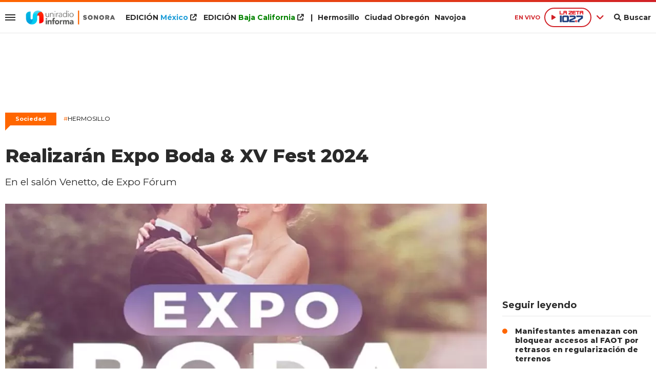

--- FILE ---
content_type: text/html; charset=ISO-8859-1
request_url: https://www.uniradiosonora.com/sociedad/realizaran-expo-boda-xv-fest-2024-n748720
body_size: 9337
content:
<!DOCTYPE html><html lang="es-MX" prefix="og: https://ogp.me/ns#"><head><title>Realizarán Expo Boda & XV Fest 2024 - Uniradio Informa Sonora</title> <meta charset="iso-8859-1" /><meta name="description" content="En el salón Venetto, de Expo Fórum" /><meta name="keywords" content="" /> <link rel="preload" href="https://statics.uniradiosonora.com/2024/05/crop/664fdb631b361__940x492.webp" as="image"> <link rel="canonical" href="https://www.uniradiosonora.com/sociedad/realizaran-expo-boda-xv-fest-2024-n748720" /> <meta name="robots" content="index, follow, max-image-preview:large"/> <link rel="amphtml" href="https://www.uniradiosonora.com/sociedad/realizaran-expo-boda-xv-fest-2024-n748720/amp"/> <meta property="og:url" content="https://www.uniradiosonora.com/sociedad/realizaran-expo-boda-xv-fest-2024-n748720" /> <meta property="og:title" content="Realizarán Expo Boda &amp; XV Fest 2024" /> <meta property="og:description" content="En el salón Venetto, de Expo Fórum" /> <meta property="og:image" content="https://statics.uniradiosonora.com/2024/05/664fdb631b361.jpeg" /> <meta name="og:type" content="article" /> <meta name="og:site_name" content="Uniradio Informa Sonora" /> <meta name="og:region" content="Mexico" /> <meta name="og:country-name" content="Argentina" /> <meta name="twitter:card" content="summary_large_image" /> <meta name="twitter:title" content="Realizarán Expo Boda &amp; XV Fest 2024 - Uniradio Informa Sonora" /> <meta name="twitter:image" content="https://statics.uniradiosonora.com/2024/05/664fdb631b361.jpeg" /> <meta name="twitter:site" content="@UniradioInforma" /> <meta name="twitter:creator" content="@UniradioInforma" /> <meta name="twitter:domain" content="https://www.uniradiosonora.com/" /> <meta name="twitter:description" content="En el salón Venetto, de Expo Fórum" /> <script type="application/ld+json"> { "@context": "http:\/\/schema.org", "@type": "NewsArticle", "headline": "Realizar\u00e1n Expo Boda & XV Fest 2024", "name": "Realizar\u00e1n Expo Boda & XV Fest 2024", "description": "En el sal\u00f3n Venetto, de Expo F\u00f3rum", "url": "https:\/\/www.uniradiosonora.com\/sociedad\/realizaran-expo-boda-xv-fest-2024-n748720", "dateCreated": "2024-05-23T17:11:00-07:00", "dateModified": "2024-05-23T17:12:46-07:00", "articleSection": "Sociedad", "keywords": "", "datePublished": "2024-05-23T17:11:00-07:00", "publisher": { "@type": "Organization", "name": "Uniradio Informa Sonora", "logo": { "@type": "ImageObject", "url": "https:\/\/statics.uniradiosonora.com\/uniradio\/img\/global\/uniradio_rrss.png", "width": "512", "height": "512" } }, "mainEntityOfPage": { "@type": "WebPage", "@id": "https:\/\/www.uniradiosonora.com\/sociedad\/realizaran-expo-boda-xv-fest-2024-n748720" }, "author": { "@type": "Person", "name": "Alan Rubio", "url": "https:\/\/www.uniradiosonora.com\/autor\/alan-rubio-a21" }, "image": "https:\/\/statics.uniradiosonora.com\/2024\/05\/crop\/664fdb631b361__940x492.webp"
}</script> <script type="application/ld+json">{ "@context": "http://schema.org", "@type": "BreadcrumbList", "itemListElement": [{ "@type": "ListItem", "position": 1, "name": "Sociedad", "item": "https://www.uniradiosonora.com/sociedad/" },{ "@type": "ListItem", "position": 2, "name": "Realizarán Expo Boda &amp; XV Fest 2024" }]
} </script> <meta name="theme-color" content="#ff6600"> <meta name="msapplication-navbutton-color" content="#ff6600"> <meta name="apple-mobile-web-app-status-bar-style" content="#ff6600"> <meta name="author" content="Sourtech"> <meta name="generator" content="AmuraCMS powered by Sourtech" /> <meta name="viewport" content="width=device-width, initial-scale=1"> <link rel="dns-prefetch" href="//code.jquery.com" /> <link rel="dns-prefetch" href="//fonts.googleapis.com" /> <link rel="dns-prefetch" href="//cdnjs.cloudflare.com" /> <link rel="dns-prefetch" href="//unpkg.com" /> <link rel="preconnect" href="https://fonts.googleapis.com"> <link rel="preconnect" href="https://fonts.gstatic.com" crossorigin> <link rel="dns-prefetch" href="//statics.uniradiosonora.com/"/><link rel="preconnect" href="https://statics.uniradiosonora.com/"/> <link rel="preload" href="https://fonts.googleapis.com/css2?family=Merriweather:wght@400;700&family=Montserrat:wght@400;500;600;700;800&display=swap" as="style" onload="this.onload=null;this.rel='stylesheet'"><link rel="preload" href="https://cdnjs.cloudflare.com/ajax/libs/font-awesome/6.1.0/css/all.min.css" as="style" onload="this.onload=null;this.rel='stylesheet'"><link rel="preload" href="https://cdnjs.cloudflare.com/ajax/libs/Swiper/7.0.2/swiper-bundle.css" as="style" onload="this.onload=null;this.rel='stylesheet'"><link rel="preload" href="https://cdnjs.cloudflare.com/ajax/libs/weather-icons/2.0.12/css/weather-icons.min.css" as="style" onload="this.onload=null;this.rel='stylesheet'"><link type="text/css" rel="stylesheet" href="https://statics.uniradiosonora.com/uniradio/css/uniradio.sonora.css?v=1690839493" /> <link rel="preload" as="font" href="https://statics.uniradiosonora.com/uniradio/webfonts/fa-solid-900.woff2" type="font/woff2" crossorigin="anonymous"><link rel="preload" as="font" href="https://statics.uniradiosonora.com/uniradio/webfonts/fa-brands-400.woff2" type="font/woff2" crossorigin="anonymous"> <link rel="shortcut icon" href="https://statics.uniradiosonora.com/uniradio/img/global/favicon.son.png"/><link rel="icon" href="https://statics.uniradiosonora.com/uniradio/img/global/favicon.son.png" sizes="32x32" /><link rel="apple-touch-icon" href="https://statics.uniradiosonora.com/uniradio/img/global/favicon.son.png" /><meta name="msapplication-TileImage" content="https://statics.uniradiosonora.com/uniradio/img/global/favicon.son.png" /> <!-- Global site tag (gtag.js) - Google Analytics --><script async src="https://www.googletagmanager.com/gtag/js?id=UA-15309780-1"></script><script>window.dataLayer= window.dataLayer || [];function gtag(){dataLayer.push(arguments);}	gtag('js', new Date());gtag('config', 'UA-15309780-1');</script> <!-- ANALYTICS 4 --><script async src="https://www.googletagmanager.com/gtag/js?id=G-280TDYEPEC"></script><script> window.dataLayer = window.dataLayer || []; function gtag(){dataLayer.push(arguments);} gtag('js', new Date()); gtag('config', 'G-280TDYEPEC');</script> <script type="text/javascript" language="javascript">	var sitioEplanning = '6a628';	var seccionEplanning = 'sociedad';	var subseccionEplanning = '';	var arrayPosiciones = new Array('PHmovil', 'M1', 'M2', 'M2P', 'M3', 'PHdesktop', 'Leaderboard', 'Box1','Box2', 'Leftbox', 'Bigbox', 'Halfpage', 'Flotantefijo');</script> <script type="text/javascript" src="https://statics.uniradiobaja.com/uniradio/js/eplanning.js"></script> </head><body> <main id="front" class="uniradio_sonora" data-root="https://www.uniradiosonora.com/"> <div class="stk-header"><div class="satelite v-light"><div class="wrapper"><div class="left-items"><div class="hamburger"><div class="hamburger-inner"><div class="bar bar1"></div><div class="bar bar2"></div><div class="bar bar3"></div><div class="bar bar4"></div></div></div> <div class="logo-top fijo"><a href="https://www.uniradiosonora.com/" title="Uniradio Informa Sonora"><img src="https://statics.uniradiosonora.com/uniradio/img/global/uniradio-informa-sonora.svg" alt="Uniradio Informa Sonora" width="455" height="72"></a></div><div class="top-nav"><ul><li class="edi mexico"><a target="_blank" href="https://www.uniradioinforma.com/" title="M&eacute;xico">EDICI&Oacute;N <span>M&eacute;xico</span> <i class="fa fa-external-link"></i></a></li> <li class="edi baja"><a target="_blank" href="https://www.uniradiobaja.com/" title="Baja California">EDICI&Oacute;N <span>Baja California</span> <i class="fa fa-external-link"></i></a></li> <li>|</li><li><a href="https://www.uniradiosonora.com/region/hermosillo" title="Hermosillo">Hermosillo</a></li><li><a href="https://www.uniradiosonora.com/region/ciudad-obregon" title="Ciudad Obreg&oacute;n">Ciudad Obreg&oacute;n</a></li><li><a href="https://www.uniradiosonora.com/region/navojoa" title="Navojoa">Navojoa</a></li></ul></div></div><div class="right-items fijo"><span class="fecha">M&eacute;xico 20 Enero de 2026</span> <div class="p-audio-stream p_sticky" id="jp_container_uniradio" role="application" aria-label="media player"> <div class="radio-controls"> <span class="live">EN VIVO</span> <div class="radio-actual"> <div class="radio listening" data-station="https://streamingcwsradio30.com:7027/stream?type=http&nocache=1"> <span class="play"><i class="fa-solid fa-play icon"></i></span><span><img src="https://statics.uniradiosonora.com/uniradio/img/global/1027-la-zeta.svg" width="64" height="34" alt="Zeta"></span> </div> </div> <span class="more"><i class="fa-solid fa-angle-down"></i></span> <div class="radios-list"> <div class="radio not" data-station="https://streamingcwsradio30.com:7026/stream?type=http&nocache=1"> <span class="play"><i class="fa-solid fa-play icon"></i></span> <span><img src="https://statics.uniradiosonora.com/uniradio/img/global/1003-stereo.svg" width="97" height="34" alt="Stereo 100.3 FM en vivo"></span> </div> <div class="radio not" data-station="https://streamingcwsradio30.com:7028/stream?type=http&nocache=1"> <span class="play"><i class="fa-solid fa-play icon"></i></span> <span><img src="https://statics.uniradiosonora.com/uniradio/img/global/1019-invasora.svg" width="150" height="64" alt="Invasora"></span> </div> <div class="radio not" data-station="https://streamingcwsradio30.com:7030/stream?type=http&nocache=1"> <span class="play"><i class="fa-solid fa-play icon"></i></span> <span><img src="https://statics.uniradiosonora.com/uniradio/img/global/985-la-zeta.svg" width="67" height="35" alt="La Zeta 95.5"></span> </div> <div class="radio not" data-station="https://streamingcwsradio30.com:7029/stream?type=http&nocache=1"> <span class="play"><i class="fa-solid fa-play icon"></i></span> <span><img src="https://statics.uniradiosonora.com/uniradio/img/global/905-invasora.svg" width="150" height="61" alt="Ã‘a Invasora 90.5"></span> </div> <div class="radio not" data-station="https://streamingcwsradio30.com:7032/stream?type=http&nocache=1"> <span class="play"><i class="fa-solid fa-play icon"></i></span> <span><img src="https://statics.uniradiosonora.com/uniradio/img/global/889-la-zeta.svg" width="150" height="81" alt="La Zeta 88.9"></span> </div> <div class="radio not" data-station="	https://streamingcwsradio30.com:7031/stream?type=http&nocache=1"> <span class="play"><i class="fa-solid fa-play icon"></i></span> <span><img src="https://statics.uniradiosonora.com/uniradio/img/global/1045_ke.svg" width="150" height="65" alt="Ke 104.5"></span> </div> </div> </div> <div id="radio_uniradio_header" class="jp-jplayer"></div> </div> <div class="bt-search"><div class="bt-search-open"><i class="fas fa-search"></i><span>Buscar</span></div> </div> </div></div><div class="mwrapper"><div class="sub-top"><div class="categorias"><a href="https://www.uniradiosonora.com/sociedad/" class="" title="Sociedad" >Sociedad</a><a href="https://www.uniradiosonora.com/gobierno/" class="" title="Gobierno" >Gobierno</a><a href="https://www.uniradiosonora.com/policiaca/" class="" title="Policiaca" >Policiaca</a><a href="https://www.uniradiosonora.com/salud/" class="" title="Salud" >Salud</a><a href="https://www.uniradiosonora.com/fama/" class="" title="Fama" >Fama</a><a href="https://www.uniradiosonora.com/negocios/" class="" title="Negocios" >Negocios</a><a href="https://www.uniradiosonora.com/mundo/" class="" title="Mundo" >Mundo</a><a href="https://www.uniradiosonora.com/deportes/" class="" title="Deportes" >Deportes</a><a href="https://www.uniradiosonora.com/ciencia-tecnologia/" class="" title="Ciencia y tecnología" >Ciencia y tecnología</a><a href="https://www.uniradiosonora.com/viral/" class="" title="Viral" >Viral</a> <a href="https://www.uniradiosonora.com/especial/naranjeros" title="Naranjeros" class="ahorra-dinero" style="color: #f60;">Naranjeros</a></li> </div> <div class="info-top"></div></div></div></div></div><div id="bn"></div> <div class="menu-desp"><nav class="nav-desp"><div id="close-menu" class="close"><i class="fa-solid fa-xmark"></i></div><div class="logo"><a href="https://www.uniradiosonora.com/" title="Uniradio Informa Sonora"><img src="https://statics.uniradiosonora.com/uniradio/img/global/uniradio-informa-sonora.svg" alt="Uniradio Informa Sonora" width="320" height="38"></a></div><div class="search-area"> <form id="search" class="frmSearch" method="get" action="https://www.uniradiosonora.com/search"> <input type="search" name="q" placeholder="Buscar" class="search-input"> <button class="action" aria-label="Buscar"><i class="fas fa-search"></i></button> </form> </div><ul class="menu-nav"> <li class="edicion mexico"><a target="_blank" href="https://www.uniradioinforma.com/" class="active" title="M&eacute;xico">EDICI&Oacute;N <span>M&eacute;xico</span></a> <i class="fa fa-external-link"></i></li> <li class="edicion baja"><a target="_blank" href="https://www.uniradiobaja.com/" class="active" title="Baja California">EDICI&Oacute;N <span>Baja California</span></a> <i class="fa fa-external-link"></i></li> <li class="edicion"><a href="https://www.uniradiosonora.com/region/hermosillo" class="active" title="Hermosillo"><i class="fas fa-plus"></i> Hermosillo</a></li> <li class="edicion"><a href="https://www.uniradiosonora.com/region/ciudad-obregon" class="active" title="Ciudad Obreg&oacute;n"><i class="fas fa-plus"></i> Ciudad Obreg&oacute;n</a></li><li class="edicion"><a href="https://www.uniradiosonora.com/region/navojoa" class="active" title="Navojoa"><i class="fas fa-plus"></i> Navojoa</a></li> <li class=""><a href="https://www.uniradiosonora.com/ultimas-noticias/" title="Últimas Noticias" class="">Últimas Noticias</a></li> <li class=""><a href="https://www.uniradiosonora.com/sociedad/" title="Sociedad" class="">Sociedad</a></li> <li class=""><a href="https://www.uniradiosonora.com/gobierno/" title="Gobierno" class="">Gobierno</a></li> <li class=""><a href="https://www.uniradiosonora.com/policiaca/" title="Policiaca" class="">Policiaca</a></li> <li class=""><a href="https://www.uniradiosonora.com/salud/" title="Salud" class="">Salud</a></li> <li class=""><a href="https://www.uniradiosonora.com/fama/" title="Fama" class="">Fama</a></li> <li class=""><a href="https://www.uniradiosonora.com/negocios/" title="Negocios" class="">Negocios</a></li> <li class=""><a href="https://www.uniradiosonora.com/mundo/" title="Mundo" class="">Mundo</a></li> <li class=""><a href="https://www.uniradiosonora.com/deportes/" title="Deportes" class="">Deportes</a></li> <li class=""><a href="https://www.uniradiosonora.com/ciencia-tecnologia/" title="Ciencia y tecnología" class="">Ciencia y tecnología</a></li> <li class=""><a href="https://www.uniradiosonora.com/viral/" title="Viral" class="">Viral</a></li> <li class=""><a href="https://www.uniradiosonora.com/reportajes-especiales/" title="Reportajes Especiales" class="active">Reportajes Especiales</a></li> <li class=""><a href="https://www.uniradiosonora.com/columnas/" title="Columnas" class="active">Columnas</a></li> <li class="ahorra-dinero"><a href="https://www.uniradiosonora.com/especial/naranjeros" title="Naranjeros" style="background: #f60;">Naranjeros</a></li></ul><div class="social"> <a href="https://www.facebook.com/UniradioSonora" target="_blank" rel="noopener nofollow" aria-label="Facebook"><i class="fab fa-facebook-f"></i></a> <a href="https://twitter.com/uniradiosonora" target="_blank" rel="noopener nofollow" aria-label="Twitter"><i class="fab fa-twitter"></i></a> <a href="https://www.youtube.com/@uniradiosonora/" target="_blank" rel="noopener nofollow" aria-label="Youtube"><i class="fab fa-youtube"></i></a> <a href="https://www.instagram.com/uniradiosonora/" target="_blank" rel="noopener nofollow" aria-label="Instagram"><i class="fab fa-instagram"></i></a> <a href="https://www.tiktok.com/@uniradiosonora" target="_blank" rel="noopener nofollow" aria-label="TikTok"><i class="fab fa-tiktok"></i></a> </div> <p class="emis"><strong>Emisoras de radio</strong></p> <div class="columns dos"> <div class="col"> <p class="emis">San Diego</p> <div class="emisoras"> <a href="https://www.invasora997.com" title="Invasora" target="_blank"><img src="https://statics.uniradiosonora.com/uniradio/img/global/emisoras/bc/invasora_997.png" alt="Invasora" width="150" height="73" loading="lazy"></a><a href="https://www.pulsarfm.com" title="Pulsar" target="_blank"><img src="https://statics.uniradiosonora.com/uniradio/img/global/emisoras/bc/pulsar_1073.png" alt="Pulsar" width="150" height="59" loading="lazy"></a> </div> </div> <div class="col"> <p class="emis">Tijuana</p> <div class="emisoras"> <a href="https://www.invasora945.com" title="Invasora 94.5" target="_blank"><img src="https://statics.uniradiosonora.com/uniradio/img/global/emisoras/bc/invasora_945.png" alt="La Invasora" width="150" height="73" loading="lazy"></a><a href="http://www.lapoderosa860.com/" title="La Poderosa 860" target="_blank"><img src="https://statics.uniradiosonora.com/uniradio/img/global/emisoras/bc/poderosa_860.png" alt="La Poderosa" width="150" height="50" loading="lazy"></a><a href="https://www.pulsarfm.com" title="Pulsar" target="_blank"><img src="https://statics.uniradiosonora.com/uniradio/img/global/emisoras/bc/pulsar_1073.png" alt="Pulsar" width="150" height="59" loading="lazy"></a> </div> </div> </div> <div class="columns dos"> <div class="col"> <p class="emis">Mexicali</p> <div class="emisoras"> <a href="https://www.invasora1049.com/" title="Invasora 104.9" target="_blank"><img src="https://statics.uniradiosonora.com/uniradio/img/global/emisoras/mexicali/invasora_1049.png" alt="La Invasora" width="150" height="69" loading="lazy"></a> </div> </div> <div class="col"> <p class="emis">Hermosillo</p> <div class="emisoras"> <a href="https://www.stereo100.com.mx" title="Stereo" target="_blank"><img src="https://statics.uniradiosonora.com/uniradio/img/global/emisoras/sonora/stereo_1003.png" alt="Stereo" width="150" height="65" loading="lazy"></a><a href="https://www.invasora1019.com" title="Invasora" target="_blank"><img src="https://statics.uniradiosonora.com/uniradio/img/global/emisoras/sonora/invasora_1019.png" alt="Invasora" width="150" height="64" loading="lazy"></a><a href="https://www.lazeta1027.com" title="La Z" target="_blank"><img src="https://statics.uniradiosonora.com/uniradio/img/global/emisoras/sonora/z_102.7.png" alt="La Z" width="150" height="78" loading="lazy"></a> </div> </div> </div> <div class="columns dos"> <div class="col"> <p class="emis">CD. Obreg&oacute;n</p> <div class="emisoras"> <a href="https://www.invasora905.com" title="Invasora 94.5" target="_blank"><img src="https://statics.uniradiosonora.com/uniradio/img/global/emisoras/sonora/invasora_905.png" alt="La Invasora" width="150" height="61" loading="lazy"></a><a href="https://www.lazeta985.com" title="La Z" target="_blank"><img src="https://statics.uniradiosonora.com/uniradio/img/global/emisoras/sonora/z_985.png" alt="La Z" width="150" height="78" loading="lazy"></a> </div> </div> <div class="col"> <p class="emis">Navojoa</p> <div class="emisoras"> <a href="https://www.ke1045.com" title="KE" target="_blank"><img src="https://statics.uniradiosonora.com/uniradio/img/global/emisoras/sonora/ke_1045.png" alt="KE" width="150" height="65" loading="lazy"></a><a href="https://www.zeta889.com" title="La Z" target="_blank"><img src="https://statics.uniradiosonora.com/uniradio/img/global/emisoras/sonora/z_889.png" alt="La Z" width="150" height="81" loading="lazy"></a> </div> </div> </div> </nav></div> <div class="contoy"> <div class="ficha-container"><div class="wrapper"> <div class="ada ada_top ada_mod" data-id="AD69|SON_LEADERBOARD"> <div class="ada-wrapper" > <div id='div-ada-69' style='width:728px; height:90px' class="ada-content"> <script type="text/javascript">eplAD4M("Leaderboard");</script> </div> </div> </div> <a class="tag" href="https://www.uniradiosonora.com/sociedad/" title="Sociedad">Sociedad</a> <p class="ky"><a href="https://www.uniradiosonora.com/temas/hermosillo-t5" title="Hermosillo"><span>#</span>Hermosillo</a></p> <div class="columns tres-uno"> <div class="col" > <div class="article infinit"> <article class="precontent obsAmuraArticle" data-link="https://www.uniradiosonora.com/sociedad/realizaran-expo-boda-xv-fest-2024-n748720" data-title="Realizarán Expo Boda &amp; XV Fest 2024"> <h1 class="tit-ficha">Realizarán Expo Boda & XV Fest 2024</h1> <h2 class="sufix-ficha">En el salón Venetto, de Expo Fórum</h2> </article> <figure class="image-detail"> <picture> <source type="image/webp" media="(min-width: 1000px)" srcset="https://statics.uniradiosonora.com/2024/05/crop/664fdb631b361__940x492.webp"> <img class="cst_img" src="https://statics.uniradiosonora.com/2024/05/crop/664fdb631b361__400x209.webp" width="940" height="492" alt="Expo Boda" longdesc="Archivo" > </picture> <figcaption>Expo Boda <strong>Archivo</strong></figcaption> </figure> <div class="columns cincuenta-rest"> <div class="col"> </div> <div class="col"> <p class="autor"> por <a href="https://www.uniradiosonora.com/autor/alan-rubio-a21" title="Alan Rubio">Alan Rubio</a> </p><p class="miga">23/05/2024 17:11 / <a href="https://www.uniradiosonora.com/"><strong>Uniradio Informa Sonora</strong></a> / <a href="https://www.uniradiosonora.com/sociedad/" title="Sociedad">Sociedad</a> <span class="update">/ Actualizado al 23/05/2024</span></p> <div class="redes-share"> <div class="items unique"> <a href="#" class="redlink" title="Whatsapp" onclick="javascript:trackSocial('whatsapp', 'https://www.uniradiosonora.com/sociedad/realizaran-expo-boda-xv-fest-2024-n748720', 'Realizar\u00E1n\x20Expo\x20Boda\x20\x26\x20XV\x20Fest\x202024');return false"><i class="fab fa-whatsapp"></i></a> <a href="#" class="redlink" title="Twitter" onclick="javascript:trackSocial('twitter', 'https://www.uniradiosonora.com/sociedad/realizaran-expo-boda-xv-fest-2024-n748720', 'Realizar\u00E1n\x20Expo\x20Boda\x20\x26\x20XV\x20Fest\x202024');return false"><i class="fab fa-twitter"></i></a> <a href="#" class="redlink" title="Facebook" onclick="javascript:trackSocial('facebook', 'https://www.uniradiosonora.com/sociedad/realizaran-expo-boda-xv-fest-2024-n748720');return false"><i class="fab fa-facebook-square"></i></a> <a href="#" class="redlink" title="Linkedin" onclick="javascript:trackSocial('linkedin', 'https://www.uniradiosonora.com/sociedad/realizaran-expo-boda-xv-fest-2024-n748720', 'Realizar\u00E1n\x20Expo\x20Boda\x20\x26\x20XV\x20Fest\x202024');return false"><i class="fab fa-linkedin"></i></a> <a href="#" class="redlink d-sm-none" title="Telegram" onclick="javascript:trackSocial('telegram', 'https://www.uniradiosonora.com/sociedad/realizaran-expo-boda-xv-fest-2024-n748720', 'Realizar\u00E1n\x20Expo\x20Boda\x20\x26\x20XV\x20Fest\x202024');return false"><i class="fab fa-telegram-plane"></i></a> </div> </div> <article class="content"> <div class="ada ada_content ada_mod" data-id="AD76|SON_LEFTBOX"> <div class="ada-wrapper" > <div id='div-ada-76' style='' class="ada-content"> <script type="text/javascript">eplAD4M("Leftbox");</script> </div> </div> </div> <p>Por Alan Rubio <p>La Expo Boda & XV Fest 2024 se llevará a cabo el próximo domingo 26 de mayo en el salón Venetto, de Expo Fórum, con acceso gratuito para todas las familias.  <p>Las parejas que planean casarse y las adolescentes que cumplirán quince años podrán encontrar todos los servicios que necesitan para organizar sus festejos. <p>Antonio Dávila, gerente de Operaciones de Uniradio, comentó que es la primera de dos ediciones que habrá de este evento en el presente año. <p>"Cada hora vamos a estar regalando premios como un iPhone 14, imagínate que te ganes un iPhone 14. Vamos a estar regalando estancias en San Carlos, una lavadora, un vestido para una quinceañera, entre otros muchos regalos más", dijo. <p>En la Expo Boda & XV Fest, las parejas y adolescentes podrán encontrar servicios de maquillaje, tocados, vestidos, agencias de viajes, contratación de grupos musicales y DJs, calzado, peinados, banquetes, aplicación de uñas, fotografía y video. <p>"Vamos a tener pasarelas para que vean cómo pueden lucir con algunos de los vestidos de diseñadores que van a estar ofreciendo sus servicios. También tendremos charlas con algunos tips para que organicen bien sus eventos y se vean lo mejor posible", enfatizó. <p>La Expo Boda & XV Fest 2024 se llevará a cabo este domingo con horario de atención de 11:00 a 18:00 horas. </article> </div></div> <div ></div> </div> <div id="obsAmuraNews"></div> <div class="last-news"> <h2 class="tit-section-mini light">Siga leyendo</h2> <article class="noti-box top"> <div class="columns uno-dos-nobreak"> <figure> <a href="https://www.uniradiosonora.com/sociedad/eu-realiza-detonaciones-controladas-frontera-ciudad-juarez-n864978" title="EU realiza detonaciones controladas en frontera con Ciudad Juárez"> <picture> <source type="image/webp" media="(min-width: 1000px)" srcset="https://statics.uniradiosonora.com/2026/01/crop/69701d0348bcf__190x122.webp"> <img class="cst_img" loading="lazy" src="https://statics.uniradiosonora.com/2026/01/crop/69701d0348bcf__190x122.webp" width="190" height="122" alt="EU realiza detonaciones controladas en frontera con Ciudad Juárez" > </picture> </a> </figure> <div class="info"> <h3 class="tit"><a href="https://www.uniradiosonora.com/sociedad/eu-realiza-detonaciones-controladas-frontera-ciudad-juarez-n864978" title="EU realiza detonaciones controladas en frontera con Ciudad Juárez" data-format="1">EU realiza detonaciones controladas en frontera con Ciudad Juárez</a></h3> </div> </div> </article> <article class="noti-box top"> <div class="columns uno-dos-nobreak"> <figure> <a href="https://www.uniradiosonora.com/sociedad/lanzan-explosivo-artesanal-residencia-culiacan-sinaloa-n864973" title="Lanzan explosivo artesanal contra residencia en Culiacán, Sinaloa"> <picture> <source type="image/webp" media="(min-width: 1000px)" srcset="https://statics.uniradiosonora.com/2026/01/crop/69701ba563b1d__190x122.webp"> <img class="cst_img" loading="lazy" src="https://statics.uniradiosonora.com/2026/01/crop/69701ba563b1d__190x122.webp" width="190" height="122" alt="Lanzan explosivo artesanal contra residencia en Culiacán, Sinaloa" > </picture> </a> </figure> <div class="info"> <h3 class="tit"><a href="https://www.uniradiosonora.com/sociedad/lanzan-explosivo-artesanal-residencia-culiacan-sinaloa-n864973" title="Lanzan explosivo artesanal contra residencia en Culiacán, Sinaloa" data-format="1">Lanzan explosivo artesanal contra residencia en Culiacán, Sinaloa</a></h3> </div> </div> </article> <article class="noti-box top"> <div class="columns uno-dos-nobreak"> <figure> <a href="https://www.uniradiosonora.com/sociedad/conductora-huye-despues-derribar-puesto-cayo-sobre-vendedor-centro-n864910" title="Conductora huye después de derribar puesto que cayó sobre vendedor en el Centro"> <picture> <source type="image/webp" media="(min-width: 1000px)" srcset="https://statics.uniradiosonora.com/2026/01/crop/696feba954771__190x122.webp"> <img class="cst_img" loading="lazy" src="https://statics.uniradiosonora.com/2026/01/crop/696feba954771__190x122.webp" width="190" height="122" alt="Conductora huye después de derribar puesto que cayó sobre vendedor en el Centro" > </picture> </a> </figure> <div class="info"> <h3 class="tit"><a href="https://www.uniradiosonora.com/sociedad/conductora-huye-despues-derribar-puesto-cayo-sobre-vendedor-centro-n864910" title="Conductora huye después de derribar puesto que cayó sobre vendedor en el Centro" data-format="1">Conductora huye después de derribar puesto que cayó sobre vendedor en el Centro</a></h3> </div> </div> </article> <article class="noti-box top"> <div class="columns uno-dos-nobreak"> <figure> <a href="https://www.uniradiosonora.com/sociedad/avanza-modernizacion-ampliacion-espacios-poder-judicial-sonora-n864904" title="Avanza modernización y ampliación de espacios del Poder Judicial en Sonora"> <picture> <source type="image/webp" media="(min-width: 1000px)" srcset="https://statics.uniradiosonora.com/2025/07/crop/68892f9b776a9__190x122.webp"> <img class="cst_img" loading="lazy" src="https://statics.uniradiosonora.com/2025/07/crop/68892f9b776a9__190x122.webp" width="190" height="122" alt="Avanza modernización y ampliación de espacios del Poder Judicial en Sonora" > </picture> </a> </figure> <div class="info"> <h3 class="tit"><a href="https://www.uniradiosonora.com/sociedad/avanza-modernizacion-ampliacion-espacios-poder-judicial-sonora-n864904" title="Avanza modernización y ampliación de espacios del Poder Judicial en Sonora" data-format="1">Avanza modernización y ampliación de espacios del Poder Judicial en Sonora</a></h3> </div> </div> </article> <article class="noti-box top"> <div class="columns uno-dos-nobreak"> <figure> <a href="https://www.uniradiosonora.com/sociedad/grupo-celadoras-prepara-14-mil-tamales-dia-candelaria-villa-seris-n864900" title="Grupo de Celadoras prepara 14 mil tamales para el Día de la Candelaria en Villa de Seris"> <picture> <source type="image/webp" media="(min-width: 1000px)" srcset="https://statics.uniradiosonora.com/2026/01/crop/696fe7062aab2__190x122.webp"> <img class="cst_img" loading="lazy" src="https://statics.uniradiosonora.com/2026/01/crop/696fe7062aab2__190x122.webp" width="190" height="122" alt="Grupo de Celadoras prepara 14 mil tamales para el Día de la Candelaria en Villa de Seris" > </picture> </a> </figure> <div class="info"> <h3 class="tit"><a href="https://www.uniradiosonora.com/sociedad/grupo-celadoras-prepara-14-mil-tamales-dia-candelaria-villa-seris-n864900" title="Grupo de Celadoras prepara 14 mil tamales para el Día de la Candelaria en Villa de Seris" data-format="1">Grupo de Celadoras prepara 14 mil tamales para el Día de la Candelaria en Villa de Seris</a></h3> </div> </div> </article> </div> </div> <div class="col"> <div class="mod-aside"> <div class="ada ada_sidebar ada_mod" data-id="AD74|SON_BOX1"> <div class="ada-wrapper" > <div id='div-ada-74' style='width:300px; height:250px' class="ada-content"> <script type="text/javascript">eplAD4M("Box1");</script> </div> </div> </div> <div class="last-news"> <h2 class="tit-section-mini">Seguir leyendo</h2> <ul> <li><a href="https://www.uniradiosonora.com/sociedad/manifestantes-amenazan-bloquear-accesos-faot-retrasos-regularizacion-terrenos-n864863" title="Manifestantes amenazan con bloquear accesos al FAOT por retrasos en regularización de terrenos">Manifestantes amenazan con bloquear accesos al FAOT por retrasos en regularización de terrenos</a></li> </ul> <ul> <li><a href="https://www.uniradiosonora.com/sociedad/urge-actualizar-cifras-sobre-violencia-escolar-bullying-sonora-michelle-lucero-n864857" title="Urge actualizar cifras sobre violencia escolar y bullying en Sonora: Michelle Lucero">Urge actualizar cifras sobre violencia escolar y bullying en Sonora: Michelle Lucero</a></li> </ul> <ul> <li><a href="https://www.uniradiosonora.com/sociedad/mexico-entrega-eeuu-37-reos-distintos-centros-penitenciarios-n864850" title="México entrega a EEUU a 37 reos de distintos centros penitenciarios">México entrega a EEUU a 37 reos de distintos centros penitenciarios</a></li> </ul> <ul> <li><a href="https://www.uniradiosonora.com/sociedad/cfe-interrumpira-servicio-fraccionamiento-hermosillo-22-enero-n864828" title="CFE interrumpirá servicio en fraccionamiento de Hermosillo el 22 de enero">CFE interrumpirá servicio en fraccionamiento de Hermosillo el 22 de enero</a></li> </ul> <ul> <li><a href="https://www.uniradiosonora.com/sociedad/doble-homicidio-culiacan-matan-adolescente-medico-n864820" title="Doble homicidio en Culiacán; matan a adolescente y a un médico">Doble homicidio en Culiacán; matan a adolescente y a un médico</a></li> </ul> </div> <div class="ada ada_sidebar ada_mod" data-id="AD75|SON_BOX2"> <div class="ada-wrapper" > <div id='div-ada-75' style='width:300px; height:250px' class="ada-content"> <script type="text/javascript">eplAD4M("Box2");</script> </div> </div> </div> <div class=""> <div class="mas-visto mod45"> <h2 class="tit-box"><span class="tx">Lo Más leído</span></h2> <ol class="list-counter"> <li> <article class="noti-box list"> <div class="columns dos-uno-nobreak"> <div class="info"> <span class="sect">Policiaca</span> <h3 class="tit"><a href="https://www.uniradiosonora.com/policiaca/muere-hombre-mientras-ejercitaba-gimnasio-poniente-hermosillo-n864618" title="Muere hombre mientras se ejercitaba en gimnasio al poniente de Hermosillo">Muere hombre mientras se ejercitaba en gimnasio al poniente de Hermosillo</a></h3> </div> <figure> <a href="https://www.uniradiosonora.com/policiaca/muere-hombre-mientras-ejercitaba-gimnasio-poniente-hermosillo-n864618" title="Muere hombre mientras se ejercitaba en gimnasio al poniente de Hermosillo" class="wlz"> <picture> <source type="image/webp" media="(min-width: 1000px)" srcset="https://statics.uniradiosonora.com/2026/01/crop/696e53784a87b__160x90.webp"> <img class="cst_img" src="https://statics.uniradiosonora.com/2026/01/crop/696e53784a87b__160x90.webp" width="160" height="90" alt="Muere hombre en gimnasio" longdesc="Entorno Informativo" > </picture> </a> </figure> </div> </article> </li> <li> <article class="noti-box list"> <div class="columns dos-uno-nobreak"> <div class="info"> <span class="sect">Policiaca</span> <h3 class="tit"><a href="https://www.uniradiosonora.com/policiaca/hallan-vida-nancy-gil-quien-habia-sido-privada-libertad-cajeme-n864348" title="Hallan sin vida a Nancy Gil, quien había sido privada de la libertad en Cajeme">Hallan sin vida a Nancy Gil, quien había sido privada de la libertad en Cajeme</a></h3> </div> <figure> <a href="https://www.uniradiosonora.com/policiaca/hallan-vida-nancy-gil-quien-habia-sido-privada-libertad-cajeme-n864348" title="Hallan sin vida a Nancy Gil, quien había sido privada de la libertad en Cajeme" class="wlz"> <picture> <source type="image/webp" media="(min-width: 1000px)" srcset="https://statics.uniradiosonora.com/2026/01/crop/6966a68ece956__160x90.webp"> <img class="cst_img" src="https://statics.uniradiosonora.com/2026/01/crop/6966a68ece956__160x90.webp" width="160" height="90" alt="Nancy Jasmín Gil" longdesc="RRSS" > </picture> </a> </figure> </div> </article> </li> <li> <article class="noti-box list"> <div class="columns dos-uno-nobreak"> <div class="info"> <span class="sect">Policiaca</span> <h3 class="tit"><a href="https://www.uniradiosonora.com/policiaca/muere-hombre-atacado-balazos-puerta-real-n864541" title="Muere hombre atacado a balazos en Puerta Real">Muere hombre atacado a balazos en Puerta Real</a></h3> </div> <figure> <a href="https://www.uniradiosonora.com/policiaca/muere-hombre-atacado-balazos-puerta-real-n864541" title="Muere hombre atacado a balazos en Puerta Real" class="wlz"> <picture> <source type="image/webp" media="(min-width: 1000px)" srcset="https://statics.uniradiosonora.com/2025/04/crop/681004714ef21__160x90.webp"> <img class="cst_img" src="https://statics.uniradiosonora.com/2025/04/crop/681004714ef21__160x90.webp" width="160" height="90" alt="Cinta policiaca" longdesc="Archivo" > </picture> </a> </figure> </div> </article> </li> <li> <article class="noti-box list"> <div class="columns dos-uno-nobreak"> <div class="info"> <span class="sect">Policiaca</span> <h3 class="tit"><a href="https://www.uniradiosonora.com/policiaca/asesinan-hombre-su-casa-fraccionamiento-mallorca-n864262" title="Asesinan a un hombre en su casa, en el fraccionamiento Mallorca">Asesinan a un hombre en su casa, en el fraccionamiento Mallorca</a></h3> </div> <figure> <a href="https://www.uniradiosonora.com/policiaca/asesinan-hombre-su-casa-fraccionamiento-mallorca-n864262" title="Asesinan a un hombre en su casa, en el fraccionamiento Mallorca" class="wlz"> <picture> <source type="image/webp" media="(min-width: 1000px)" srcset="https://statics.uniradiosonora.com/2026/01/crop/696a5c1d10ea1__160x90.webp"> <img class="cst_img" src="https://statics.uniradiosonora.com/2026/01/crop/696a5c1d10ea1__160x90.webp" width="160" height="90" alt="Asesinato en fraccionamiento Mallorca" longdesc="Entorno Informativo" > </picture> </a> </figure> </div> </article> </li> <li> <article class="noti-box list"> <div class="columns dos-uno-nobreak"> <div class="info"> <span class="sect">Fama</span> <h3 class="tit"><a href="https://www.uniradiosonora.com/fama/omar-robles-compositor-sonorense-transforma-sentimientos-exitos-musicales-n864109" title="Omar Robles: el compositor sonorense que transforma sentimientos en éxitos musicales">Omar Robles: el compositor sonorense que transforma sentimientos en éxitos musicales</a></h3> </div> <figure> <a href="https://www.uniradiosonora.com/fama/omar-robles-compositor-sonorense-transforma-sentimientos-exitos-musicales-n864109" title="Omar Robles: el compositor sonorense que transforma sentimientos en éxitos musicales" class="wlz"> <picture> <source type="image/webp" media="(min-width: 1000px)" srcset="https://statics.uniradiosonora.com/2026/01/crop/69692b29b8e53__160x90.webp"> <img class="cst_img" src="https://statics.uniradiosonora.com/2026/01/crop/69692b29b8e53__160x90.webp" width="160" height="90" alt="Omar Angulo Robles, compositor sonorense" longdesc="Yeniseth Cortés" > </picture> </a> </figure> </div> </article> </li> </ol> </div> </div> <div class="ada amuraSticky ada_sidebar ada_mod" data-id="AD77|SON_HALFPAGE"> <div class="ada-wrapper" > <div id='div-ada-77' style='width:300px; height:600px' class="ada-content"> <script type="text/javascript">eplAD4M("Halfpage");</script> </div> </div> </div> </div></div> </div> <div class="relacionados"> <div class="ada ada_bottom ada_mod" data-id="AD79|SON_BIGBOX"> <div class="ada-wrapper" > <div id='div-ada-79' style='' class="ada-content"> <script type="text/javascript">eplAD4M("Bigbox");</script> </div> </div> </div> <div class="tit-section"><h2 class="tit">&Uacute;ltimas noticias</h2></div> <div class="columns cuatro"> <article class="noti-box"> <figure> <a href="https://www.uniradiosonora.com/policiaca/encuentran-hombre-muerto-colonia-miguel-hidalgo-n865012" title="Encuentran hombre muerto en la colonia Miguel Hidalgo"> <picture> <source type="image/webp" media="(min-width: 1000px)" srcset="https://statics.uniradiosonora.com/2026/01/crop/69702f162cc90__450x265.webp"> <img class="cst_img" loading="lazy" src="https://statics.uniradiosonora.com/2026/01/crop/69702f162cc90__450x265.webp" width="450" height="265" alt="Colonia Miguel Hidalgo" longdesc="Archivo" > </picture> </a> </figure> <div class="info"> <span class="tag">Policiaca</span> <h3 class="tit"><a href="https://www.uniradiosonora.com/policiaca/encuentran-hombre-muerto-colonia-miguel-hidalgo-n865012" title="Encuentran hombre muerto en la colonia Miguel Hidalgo">Encuentran hombre muerto en la colonia Miguel Hidalgo</a></h3> </div> </article> <article class="noti-box"> <figure> <a href="https://www.uniradiosonora.com/policiaca/rescatan-dos-adolescentes-hermosillo-n865010" title="Rescatan a dos adolescentes en Hermosillo"> <picture> <source type="image/webp" media="(min-width: 1000px)" srcset="https://statics.uniradiosonora.com/2026/01/crop/69702d9de8b42__450x265.webp"> <img class="cst_img" loading="lazy" src="https://statics.uniradiosonora.com/2026/01/crop/69702d9de8b42__450x265.webp" width="450" height="265" alt="Hermosillo" longdesc="Archivo" > </picture> </a> </figure> <div class="info"> <span class="tag">Policiaca</span> <h3 class="tit"><a href="https://www.uniradiosonora.com/policiaca/rescatan-dos-adolescentes-hermosillo-n865010" title="Rescatan a dos adolescentes en Hermosillo">Rescatan a dos adolescentes en Hermosillo</a></h3> </div> </article> <article class="noti-box"> <figure> <a href="https://www.uniradiosonora.com/policiaca/ejecutan-hombre-colonia-olivares-n865008" title="Ejecutan a hombre en la colonia Olivares"> <picture> <source type="image/webp" media="(min-width: 1000px)" srcset="https://statics.uniradiosonora.com/2026/01/crop/69702c880431e__450x265.webp"> <img class="cst_img" loading="lazy" src="https://statics.uniradiosonora.com/2026/01/crop/69702c880431e__450x265.webp" width="450" height="265" alt="Colonia Olivares" longdesc="Archivo" > </picture> </a> </figure> <div class="info"> <span class="tag">Policiaca</span> <h3 class="tit"><a href="https://www.uniradiosonora.com/policiaca/ejecutan-hombre-colonia-olivares-n865008" title="Ejecutan a hombre en la colonia Olivares">Ejecutan a hombre en la colonia Olivares</a></h3> </div> </article> <article class="noti-box"> <figure> <a href="https://www.uniradiosonora.com/gobierno/licencia-vigente-clave-tramites-vehiculares-n865004" title="Licencia vigente, clave para trámites vehiculares"> <picture> <source type="image/webp" media="(min-width: 1000px)" srcset="https://statics.uniradiosonora.com/2026/01/crop/69702908df6c7__450x265.webp"> <img class="cst_img" loading="lazy" src="https://statics.uniradiosonora.com/2026/01/crop/69702908df6c7__450x265.webp" width="450" height="265" alt="Manejar" longdesc="Archivo" > </picture> </a> </figure> <div class="info"> <span class="tag">Gobierno</span> <h3 class="tit"><a href="https://www.uniradiosonora.com/gobierno/licencia-vigente-clave-tramites-vehiculares-n865004" title="Licencia vigente, clave para trámites vehiculares">Licencia vigente, clave para trámites vehiculares</a></h3> </div> </article> <article class="noti-box"> <figure> <a href="https://www.uniradiosonora.com/policiaca/ataque-armado-deja-una-persona-vida-norte-hermosillo-n865002" title="Ataque armado deja una persona sin vida al norte de Hermosillo"> <picture> <source type="image/webp" media="(min-width: 1000px)" srcset="https://statics.uniradiosonora.com/2026/01/crop/697026c02fffe__450x265.webp"> <img class="cst_img" loading="lazy" src="https://statics.uniradiosonora.com/2026/01/crop/697026c02fffe__450x265.webp" width="450" height="265" alt="Real del Cardo, al norte de Hermosillo." longdesc="Archivo" > </picture> </a> </figure> <div class="info"> <span class="tag">Policiaca</span> <h3 class="tit"><a href="https://www.uniradiosonora.com/policiaca/ataque-armado-deja-una-persona-vida-norte-hermosillo-n865002" title="Ataque armado deja una persona sin vida al norte de Hermosillo">Ataque armado deja una persona sin vida al norte de Hermosillo</a></h3> </div> </article> <article class="noti-box"> <figure> <a href="https://www.uniradiosonora.com/fama/wendy-guevara-revela-sufre-hipertension-n865000" title="Wendy Guevara revela que sufre de hipertensión"> <picture> <source type="image/webp" media="(min-width: 1000px)" srcset="https://statics.uniradiosonora.com/2026/01/crop/6970246952dc5__450x265.webp"> <img class="cst_img" loading="lazy" src="https://statics.uniradiosonora.com/2026/01/crop/6970246952dc5__450x265.webp" width="450" height="265" alt="Wendy Guevara" longdesc="IG" > </picture> </a> </figure> <div class="info"> <span class="tag">Fama</span> <h3 class="tit"><a href="https://www.uniradiosonora.com/fama/wendy-guevara-revela-sufre-hipertension-n865000" title="Wendy Guevara revela que sufre de hipertensión">Wendy Guevara revela que sufre de hipertensión</a></h3> </div> </article> <article class="noti-box"> <figure> <a href="https://www.uniradiosonora.com/gobierno/llaman-reforzar-seguridad-vial-zonas-escolares-n864997" title="Llaman a reforzar seguridad vial en zonas escolares"> <picture> <source type="image/webp" media="(min-width: 1000px)" srcset="https://statics.uniradiosonora.com/2025/09/crop/68c8b4464e070__450x265.webp"> <img class="cst_img" loading="lazy" src="https://statics.uniradiosonora.com/2025/09/crop/68c8b4464e070__450x265.webp" width="450" height="265" alt="Sergio Valdez López, director de la Policía de Tránsito." longdesc="Archivo" > </picture> </a> </figure> <div class="info"> <span class="tag">Gobierno</span> <h3 class="tit"><a href="https://www.uniradiosonora.com/gobierno/llaman-reforzar-seguridad-vial-zonas-escolares-n864997" title="Llaman a reforzar seguridad vial en zonas escolares">Llaman a reforzar seguridad vial en zonas escolares</a></h3> </div> </article> <article class="noti-box"> <figure> <a href="https://www.uniradiosonora.com/gobierno/arranca-hermosillo-mayor-programa-bacheo-n864993" title="Arranca en Hermosillo el mayor programa de bacheo"> <picture> <source type="image/webp" media="(min-width: 1000px)" srcset="https://statics.uniradiosonora.com/2025/11/crop/691282648b31f__450x265.webp"> <img class="cst_img" loading="lazy" src="https://statics.uniradiosonora.com/2025/11/crop/691282648b31f__450x265.webp" width="450" height="265" alt="Bacheo en Hermosillo." longdesc="Archivo" > </picture> </a> </figure> <div class="info"> <span class="tag">Gobierno</span> <h3 class="tit"><a href="https://www.uniradiosonora.com/gobierno/arranca-hermosillo-mayor-programa-bacheo-n864993" title="Arranca en Hermosillo el mayor programa de bacheo">Arranca en Hermosillo el mayor programa de bacheo</a></h3> </div> </article> </div></div> </div></div> </div> <footer class="uniradio_sonora"> <footer class="footer"><div class="wrapper"><a href="https://www.uniradiosonora.com/" title="Uniradio Informa Sonora" class="logo-foot"><img src="https://statics.uniradiosonora.com/uniradio/img/global/uniradio-informa-withe.svg" alt="Uniradio Informa Sonora" width="240" height="103" loading="lazy"></a><div class="columns dos-uno-uno"><div class="col"><p>www.uniradioinforma.com <br>&copy; 2026 Uniradio <br>Derechos Reservados</p><div class="social"> <a href="https://www.facebook.com/UniradioSonora" target="_blank" rel="noopener nofollow" aria-label="Facebook"><i class="fab fa-facebook-f"></i></a> <a href="https://twitter.com/uniradiosonora" target="_blank" rel="noopener nofollow" aria-label="Twitter"><i class="fab fa-twitter"></i></a> <a href="https://www.youtube.com/@uniradiosonora/" target="_blank" rel="noopener nofollow" aria-label="Youtube"><i class="fab fa-youtube"></i></a> <a href="https://www.instagram.com/uniradiosonora/" target="_blank" rel="noopener nofollow" aria-label="Instagram"><i class="fab fa-instagram"></i></a> <a href="https://www.tiktok.com/@uniradiosonora" target="_blank" rel="noopener nofollow" aria-label="TikTok"><i class="fab fa-tiktok"></i></a> </div></div><div class="col"><p><strong>Cont&aacute;ctanos</strong><br> Blvd. Juan Navarrete 38<br> Valle Hermoso<br> 83209 Hermosillo<br> Sonora<br> <a href="/cdn-cgi/l/email-protection#0c7962657e6d6865637f6362637e6d4c7962657e6d6865632268656b65786d60" title="uniradiosonora@uniradio.digital" target="_blank"><span class="__cf_email__" data-cfemail="f1849f98839095989e829e9f9e8390b1849f98839095989edf9598969885909d">[email&#160;protected]</span></a> </p></div><div class="col"><div class="info-dates"><p> <a href="https://www.uniradiosonora.com/terminos-condiciones" title="Términos y condiciones" >Términos y condiciones</a></br> <a href="https://www.uniradiosonora.com/politicas-privacidad" title="Políticas de Privacidad" >Políticas de Privacidad</a></br> </p></div></div></div><div class="columns dos-uno-uno"><div class="col"> </div><div class="col"></div><div class="col"><p class="partners"> </p></div></div></div></footer><div class="wrapper"> <div class="sub-foot"> <div class="columns seis"> <div class="col"> <p>San Diego</p> <div class="emisoras-foot"> <a href="https://www.invasora997.com" title="Invasora" target="_blank"><img src="https://statics.uniradiosonora.com/uniradio/img/global/emisoras/bc/invasora_997.png" alt="Invasora" width="150" height="73" loading="lazy"></a><a href="https://www.pulsarfm.com" title="Pulsar" target="_blank"><img src="https://statics.uniradiosonora.com/uniradio/img/global/emisoras/bc/pulsar_1073.png" alt="Pulsar" width="150" height="59" loading="lazy"></a> </div> </div> <div class="col"> <p>Tijuana</p> <div class="emisoras-foot"> <a href="https://www.invasora945.com" title="Invasora 94.5" target="_blank"><img src="https://statics.uniradiosonora.com/uniradio/img/global/emisoras/bc/invasora_945.png" alt="La Invasora" width="150" height="73" loading="lazy"></a><a href="http://www.lapoderosa860.com/" title="La Poderosa 860" target="_blank"><img src="https://statics.uniradiosonora.com/uniradio/img/global/emisoras/bc/poderosa_860.png" alt="La Poderosa" width="150" height="50" loading="lazy"></a><a href="https://www.pulsarfm.com" title="Pulsar" target="_blank"><img src="https://statics.uniradiosonora.com/uniradio/img/global/emisoras/bc/pulsar_1073.png" alt="Pulsar" width="150" height="59" loading="lazy"></a> </div> </div> <div class="col"> <p>Mexicali</p> <div class="emisoras-foot"> <a href="https://www.invasora1049.com/" title="Invasora 104.9" target="_blank"><img src="https://statics.uniradiosonora.com/uniradio/img/global/emisoras/mexicali/invasora_1049.png" alt="La Invasora" width="150" height="69" loading="lazy"></a> </div> </div> <div class="col"> <p>Hermosillo</p> <div class="emisoras-foot"> <a href="https://www.stereo100.com.mx" title="Stereo" target="_blank"><img src="https://statics.uniradiosonora.com/uniradio/img/global/emisoras/sonora/stereo_1003.png" alt="Stereo" width="150" height="65" loading="lazy"></a><a href="https://www.invasora1019.com" title="Invasora" target="_blank"><img src="https://statics.uniradiosonora.com/uniradio/img/global/emisoras/sonora/invasora_1019.png" alt="Invasora" width="150" height="64" loading="lazy"></a><a href="https://www.lazeta1027.com" title="La Z" target="_blank"><img src="https://statics.uniradiosonora.com/uniradio/img/global/emisoras/sonora/z_102.7.png" alt="La Z" width="150" height="78" loading="lazy"></a> </div> </div> <div class="col"> <p>CD. Obreg&oacute;n</p> <div class="emisoras-foot"> <a href="https://www.invasora905.com" title="Invasora 94.5" target="_blank"><img src="https://statics.uniradiosonora.com/uniradio/img/global/emisoras/sonora/invasora_905.png" alt="La Invasora" width="150" height="61" loading="lazy"></a><a href="https://www.lazeta985.com" title="La Z" target="_blank"><img src="https://statics.uniradiosonora.com/uniradio/img/global/emisoras/sonora/z_985.png" alt="La Z" width="150" height="78" loading="lazy"></a> </div> </div> <div class="col"> <p>Navojoa</p> <div class="emisoras-foot"> <a href="https://www.ke1045.com" title="KE" target="_blank"><img src="https://statics.uniradiosonora.com/uniradio/img/global/emisoras/sonora/ke_1045.png" alt="KE" width="150" height="65" loading="lazy"></a><a href="https://www.zeta889.com" title="La Z" target="_blank"><img src="https://statics.uniradiosonora.com/uniradio/img/global/emisoras/sonora/z_889.png" alt="La Z" width="150" height="81" loading="lazy"></a> </div> </div> </div></div> <div class="powered"> <a href="https://www.amuracms.com" rel="noopener" target="_blank" title="Power by AmuraCMS"><img src="https://statics.uniradiosonora.com/uniradio/img/global/amura.black.svg" loading="lazy" alt="AmuraCMS" width="100" height="13"></a> </div> </div></footer> <div class="footer_sticky" > <div class="cont_sticky"> <div class="cont_ada"> <div class="close_sticky"> <div class="closes"> <img src="https://statics.uniradiosonora.com/uniradio/img/global/ada/cancel.svg" alt="Cerrar" width="14" height="14" loading="lazy"> </div> </div> <div class="ada_footer_sticky ada_mod" data-id="AD72|SON_M3"> <div id='div-ada-72' style='' > <script data-cfasync="false" src="/cdn-cgi/scripts/5c5dd728/cloudflare-static/email-decode.min.js"></script><script type="text/javascript">eplAD4M("Flotantefijo");</script> </div> </div> </div> </div> </div> <script> window.addEventListener("load", (event) => { let intro = 1; const _click = document.querySelector('.close_sticky'); const _footer = document.querySelector(".footer_sticky"); window.addEventListener('scroll', function() { if(intro==1){ slideToggle(_footer, 1000); } intro=2; }); _click.addEventListener('click', function (event) { slideToggle(_footer, 1000); }); }); </script> </main> <script src="https://cdnjs.cloudflare.com/ajax/libs/jquery/3.6.1/jquery.min.js" defer></script><script src="https://cdnjs.cloudflare.com/ajax/libs/jquery-cookie/1.4.1/jquery.cookie.min.js" defer></script><script src="https://cdnjs.cloudflare.com/ajax/libs/jplayer/2.9.2/jplayer/jquery.jplayer.min.js" defer></script><script src="https://statics.uniradiosonora.com/uniradio/js/init.js?v=1685635319" defer></script><script src="https://statics.uniradiosonora.com/uniradio/js/plugins/jquery.sticky.js?v=1677033798" defer></script><script src="https://statics.uniradiosonora.com/uniradio/js/news.js?v=1677033783" defer></script> <script defer src="https://static.cloudflareinsights.com/beacon.min.js/vcd15cbe7772f49c399c6a5babf22c1241717689176015" integrity="sha512-ZpsOmlRQV6y907TI0dKBHq9Md29nnaEIPlkf84rnaERnq6zvWvPUqr2ft8M1aS28oN72PdrCzSjY4U6VaAw1EQ==" data-cf-beacon='{"version":"2024.11.0","token":"5cc5842c99c74d86abf8847bec162090","r":1,"server_timing":{"name":{"cfCacheStatus":true,"cfEdge":true,"cfExtPri":true,"cfL4":true,"cfOrigin":true,"cfSpeedBrain":true},"location_startswith":null}}' crossorigin="anonymous"></script>
</body></html>

--- FILE ---
content_type: image/svg+xml
request_url: https://statics.uniradiosonora.com/uniradio/img/global/889-la-zeta.svg
body_size: 3207
content:
<?xml version="1.0" encoding="UTF-8"?>
<!DOCTYPE svg PUBLIC "-//W3C//DTD SVG 1.1//EN" "http://www.w3.org/Graphics/SVG/1.1/DTD/svg11.dtd">
<svg xmlns="http://www.w3.org/2000/svg" version="1.1" width="150px" height="81px" style="shape-rendering:geometricPrecision; text-rendering:geometricPrecision; image-rendering:optimizeQuality; fill-rule:evenodd; clip-rule:evenodd" xmlns:xlink="http://www.w3.org/1999/xlink">
<g><path style="opacity:0.984" fill="#fdfbfc" d="M 2.5,-0.5 C 6.5,-0.5 10.5,-0.5 14.5,-0.5C 17.2273,4.03495 18.2273,9.03495 17.5,14.5C 18.5,14.5 19.5,14.5 20.5,14.5C 19.5931,7.84898 21.9264,2.84898 27.5,-0.5C 66.5,-0.5 105.5,-0.5 144.5,-0.5C 145.833,1.5 147.5,3.16667 149.5,4.5C 149.5,26.5 149.5,48.5 149.5,70.5C 147.083,75.2517 143.417,78.5851 138.5,80.5C 94.8333,80.5 51.1667,80.5 7.5,80.5C 4.09299,78.0967 1.42632,75.0967 -0.5,71.5C -0.5,48.5 -0.5,25.5 -0.5,2.5C 0.5,1.5 1.5,0.5 2.5,-0.5 Z"/></g>
<g><path style="opacity:1" fill="#ea5b5e" d="M 77.5,13.5 C 77.5,11.1667 77.5,8.83333 77.5,6.5C 71.1667,6.5 64.8333,6.5 58.5,6.5C 58.5,7.5 58.5,8.5 58.5,9.5C 63.544,9.17252 68.544,9.50585 73.5,10.5C 73.3764,11.1067 73.0431,11.44 72.5,11.5C 67.6946,10.5128 62.6946,10.1795 57.5,10.5C 57.5,8.83333 57.5,7.16667 57.5,5.5C 64.5,5.5 71.5,5.5 78.5,5.5C 78.8064,8.38544 78.4731,11.0521 77.5,13.5 Z"/></g>
<g><path style="opacity:1" fill="#e12224" d="M 42.5,25.5 C 42.5,22.5 42.5,19.5 42.5,16.5C 38.9581,16.1872 35.6248,16.5206 32.5,17.5C 32.5,20.1667 32.5,22.8333 32.5,25.5C 30.8333,25.5 29.1667,25.5 27.5,25.5C 27.5,20.1667 27.5,14.8333 27.5,9.5C 27.5106,7.98261 28.1772,6.81595 29.5,6C 34.8333,5.33333 40.1667,5.33333 45.5,6C 46,6.5 46.5,7 47,7.5C 47.4995,13.4908 47.6662,19.4908 47.5,25.5C 45.8333,25.5 44.1667,25.5 42.5,25.5 Z"/></g>
<g><path style="opacity:1" fill="#e22626" d="M 114.5,10.5 C 113.513,15.3054 113.179,20.3054 113.5,25.5C 112.167,25.5 110.833,25.5 109.5,25.5C 109.821,20.3054 109.487,15.3054 108.5,10.5C 106.167,10.5 103.833,10.5 101.5,10.5C 101.5,8.83333 101.5,7.16667 101.5,5.5C 108.167,5.5 114.833,5.5 121.5,5.5C 121.5,7.16667 121.5,8.83333 121.5,10.5C 119.167,10.5 116.833,10.5 114.5,10.5 Z"/></g>
<g><path style="opacity:1" fill="#e12324" d="M 138.5,25.5 C 138.5,22.5 138.5,19.5 138.5,16.5C 134.958,16.1872 131.625,16.5206 128.5,17.5C 128.5,20.1667 128.5,22.8333 128.5,25.5C 126.833,25.5 125.167,25.5 123.5,25.5C 123.334,19.4908 123.501,13.4908 124,7.5C 124.5,7 125,6.5 125.5,6C 130.833,5.33333 136.167,5.33333 141.5,6C 142,6.5 142.5,7 143,7.5C 143.499,13.4908 143.666,19.4908 143.5,25.5C 141.833,25.5 140.167,25.5 138.5,25.5 Z"/></g>
<g><path style="opacity:1" fill="#e32a2c" d="M 99.5,9.5 C 94.9834,10.1665 90.3167,10.8331 85.5,11.5C 89.7828,12.4922 94.1161,12.8256 98.5,12.5C 98.5,13.8333 98.5,15.1667 98.5,16.5C 93.8333,16.5 89.1667,16.5 84.5,16.5C 84.2155,18.4147 84.5489,20.0813 85.5,21.5C 89.8333,21.5 94.1667,21.5 98.5,21.5C 94.3528,22.3247 90.0195,22.8247 85.5,23C 89.8333,23.3333 94.1667,23.6667 98.5,24C 92.8431,24.4994 87.1764,24.6661 81.5,24.5C 81.1934,18.9066 81.5268,13.4066 82.5,8C 87.8333,7.33333 93.1667,7.33333 98.5,8C 93.8333,8.33333 89.1667,8.66667 84.5,9C 89.4889,9.49926 94.4889,9.66593 99.5,9.5 Z"/></g>
<g><path style="opacity:1" fill="#e12620" d="M 99.5,9.5 C 94.4889,9.66593 89.4889,9.49926 84.5,9C 89.1667,8.66667 93.8333,8.33333 98.5,8C 93.1667,7.33333 87.8333,7.33333 82.5,8C 81.5268,13.4066 81.1934,18.9066 81.5,24.5C 87.1764,24.6661 92.8431,24.4994 98.5,24C 94.1667,23.6667 89.8333,23.3333 85.5,23C 90.0195,22.8247 94.3528,22.3247 98.5,21.5C 99.4345,22.5676 99.7678,23.901 99.5,25.5C 93.1318,25.8297 86.7985,25.4963 80.5,24.5C 79.3822,19.2202 79.2155,13.8869 80,8.5C 80.8333,7.66667 81.6667,6.83333 82.5,6C 88.1569,5.50058 93.8236,5.33391 99.5,5.5C 99.5,6.83333 99.5,8.16667 99.5,9.5 Z"/></g>
<g><path style="opacity:1" fill="#fef9f9" d="M 32.5,10.5 C 35.8984,10.1796 39.2317,10.513 42.5,11.5C 40.8333,11.8333 39.1667,12.1667 37.5,12.5C 35.3603,12.4439 33.6936,11.7773 32.5,10.5 Z"/></g>
<g><path style="opacity:1" fill="#fef8f8" d="M 128.5,10.5 C 131.898,10.1796 135.232,10.513 138.5,11.5C 136.833,11.8333 135.167,12.1667 133.5,12.5C 131.36,12.4439 129.694,11.7773 128.5,10.5 Z"/></g>
<g><path style="opacity:1" fill="#ed7478" d="M 108.5,10.5 C 109.487,15.3054 109.821,20.3054 109.5,25.5C 110.833,25.5 112.167,25.5 113.5,25.5C 113.179,20.3054 113.513,15.3054 114.5,10.5C 114.5,15.8333 114.5,21.1667 114.5,26.5C 112.5,26.5 110.5,26.5 108.5,26.5C 108.5,21.1667 108.5,15.8333 108.5,10.5 Z"/></g>
<g><path style="opacity:1" fill="#f08e91" d="M 98.5,16.5 C 94.3656,17.4849 90.0323,17.8182 85.5,17.5C 85.5,18.8333 85.5,20.1667 85.5,21.5C 84.5489,20.0813 84.2155,18.4147 84.5,16.5C 89.1667,16.5 93.8333,16.5 98.5,16.5 Z"/></g>
<g><path style="opacity:1" fill="#f4abad" d="M 32.5,17.5 C 35.6248,16.5206 38.9581,16.1872 42.5,16.5C 42.5,19.5 42.5,22.5 42.5,25.5C 41.5269,23.0521 41.1936,20.3854 41.5,17.5C 38.5,17.5 35.5,17.5 32.5,17.5 Z"/></g>
<g><path style="opacity:1" fill="#f39fa1" d="M 128.5,17.5 C 131.625,16.5206 134.958,16.1872 138.5,16.5C 138.5,19.5 138.5,22.5 138.5,25.5C 137.527,23.0521 137.194,20.3854 137.5,17.5C 134.5,17.5 131.5,17.5 128.5,17.5 Z"/></g>
<g><path style="opacity:1" fill="#e01d1f" d="M 77.5,13.5 C 73.1378,16.1929 68.4711,18.5262 63.5,20.5C 68.1196,21.4933 72.7863,21.8266 77.5,21.5C 77.5,22.8333 77.5,24.1667 77.5,25.5C 71.1667,25.5 64.8333,25.5 58.5,25.5C 58.3359,22.8127 58.5026,20.146 59,17.5C 63.4518,15.3567 67.9518,13.3567 72.5,11.5C 73.0431,11.44 73.3764,11.1067 73.5,10.5C 68.544,9.50585 63.544,9.17252 58.5,9.5C 58.5,8.5 58.5,7.5 58.5,6.5C 64.8333,6.5 71.1667,6.5 77.5,6.5C 77.5,8.83333 77.5,11.1667 77.5,13.5 Z"/></g>
<g><path style="opacity:1" fill="#f8c1c2" d="M 27.5,9.5 C 27.5,14.8333 27.5,20.1667 27.5,25.5C 29.1667,25.5 30.8333,25.5 32.5,25.5C 23.5,26.8333 14.5,26.8333 5.5,25.5C 12.1667,25.5 18.8333,25.5 25.5,25.5C 25.5,24.1667 25.5,22.8333 25.5,21.5C 26.1667,17.5 26.8333,13.5 27.5,9.5 Z"/></g>
<g><path style="opacity:1" fill="#e11e20" d="M 25.5,21.5 C 25.5,22.8333 25.5,24.1667 25.5,25.5C 18.8333,25.5 12.1667,25.5 5.5,25.5C 5.5,18.8333 5.5,12.1667 5.5,5.5C 7.16667,5.5 8.83333,5.5 10.5,5.5C 10.5,10.8333 10.5,16.1667 10.5,21.5C 15.5,21.5 20.5,21.5 25.5,21.5 Z"/></g>
<g><path style="opacity:1" fill="#f19193" d="M 77.5,21.5 C 78.4511,22.9187 78.7845,24.5853 78.5,26.5C 71.6457,26.824 64.979,26.4907 58.5,25.5C 64.8333,25.5 71.1667,25.5 77.5,25.5C 77.5,24.1667 77.5,22.8333 77.5,21.5 Z"/></g>
<g><path style="opacity:1" fill="#182c85" d="M 141.5,70.5 C 141.608,59.0764 141.441,47.4097 141,35.5C 140.626,34.5838 140.126,33.7504 139.5,33C 127.404,32.0421 115.404,32.3755 103.5,34C 102.874,34.7504 102.374,35.5838 102,36.5C 101.5,42.8246 101.334,49.1579 101.5,55.5C 100.883,55.3893 100.383,55.056 100,54.5C 99.3333,48.5 99.3333,42.5 100,36.5C 101.251,33.6193 103.417,31.786 106.5,31C 117.167,30.3333 127.833,30.3333 138.5,31C 140.552,31.9299 142.052,33.4299 143,35.5C 143.667,46.5 143.667,57.5 143,68.5C 142.283,69.0442 141.783,69.7109 141.5,70.5 Z"/></g>
<g><path style="opacity:1" fill="#0f2e86" d="M 11.5,30.5 C 22.1719,30.3335 32.8385,30.5002 43.5,31C 47.8019,32.9351 49.8019,36.2684 49.5,41C 49.6301,44.4 48.6301,47.4 46.5,50C 50.4973,57.3148 50.4973,64.6481 46.5,72C 44.913,72.8624 43.2464,73.5291 41.5,74C 30.8333,74.6667 20.1667,74.6667 9.5,74C 8.66667,73.1667 7.83333,72.3333 7,71.5C 5.48257,65.9198 5.14924,60.2531 6,54.5C 6.78451,52.714 7.95118,51.214 9.5,50C 5.25123,45.4537 4.4179,40.2871 7,34.5C 8.66668,33.2668 10.1667,31.9335 11.5,30.5 Z"/></g>
<g><path style="opacity:1" fill="#0d2d86" d="M 92.5,72.5 C 80.7431,72.6096 68.7431,72.443 56.5,72C 56,71.5 55.5,71 55,70.5C 54.3333,65.1667 54.3333,59.8333 55,54.5C 55.3742,53.5838 55.8742,52.7504 56.5,52C 56.2716,51.6012 55.9382,51.4346 55.5,51.5C 55.7395,49.4082 54.9062,47.4082 53,45.5C 51.0578,39.1103 52.8912,34.2769 58.5,31C 69.9308,30.0448 81.2642,30.3781 92.5,32C 97.4627,37.6858 97.7961,43.6858 93.5,50C 96.4117,55.4425 97.245,61.2758 96,67.5C 95.3028,69.5844 94.1361,71.2511 92.5,72.5 Z"/></g>
<g><path style="opacity:1" fill="#072c85" d="M 141.5,70.5 C 140.089,72.539 138.089,73.539 135.5,73.5C 127.648,73.8254 119.982,73.492 112.5,72.5C 113.341,70.6208 113.675,68.6208 113.5,66.5C 119.645,65.5098 125.978,65.1765 132.5,65.5C 132.795,63.2646 132.461,61.2646 131.5,59.5C 122.494,59.6664 113.494,59.4998 104.5,59C 102.574,58.5776 101.574,57.4109 101.5,55.5C 101.334,49.1579 101.5,42.8246 102,36.5C 102.374,35.5838 102.874,34.7504 103.5,34C 115.404,32.3755 127.404,32.0421 139.5,33C 140.126,33.7504 140.626,34.5838 141,35.5C 141.441,47.4097 141.608,59.0764 141.5,70.5 Z"/></g>
<g><path style="opacity:1" fill="#fafbfc" d="M 17.5,40.5 C 24.1667,40.5 30.8333,40.5 37.5,40.5C 37.5,42.1667 37.5,43.8333 37.5,45.5C 30.8333,45.5 24.1667,45.5 17.5,45.5C 17.5,43.8333 17.5,42.1667 17.5,40.5 Z"/></g>
<g><path style="opacity:1" fill="#fafbfc" d="M 64.5,40.5 C 71.1667,40.5 77.8333,40.5 84.5,40.5C 84.5,42.1667 84.5,43.8333 84.5,45.5C 77.8333,45.5 71.1667,45.5 64.5,45.5C 64.5,43.8333 64.5,42.1667 64.5,40.5 Z"/></g>
<g><path style="opacity:1" fill="#90a1c9" d="M 111.5,40.5 C 111.5,43.5 111.5,46.5 111.5,49.5C 118.167,49.5 124.833,49.5 131.5,49.5C 131.5,46.5 131.5,43.5 131.5,40.5C 132.479,43.6248 132.813,46.9581 132.5,50.5C 125.167,50.5 117.833,50.5 110.5,50.5C 110.187,46.9581 110.521,43.6248 111.5,40.5 Z"/></g>
<g><path style="opacity:1" fill="#fcfdfd" d="M 111.5,40.5 C 118.167,40.5 124.833,40.5 131.5,40.5C 131.5,43.5 131.5,46.5 131.5,49.5C 124.833,49.5 118.167,49.5 111.5,49.5C 111.5,46.5 111.5,43.5 111.5,40.5 Z"/></g>
<g><path style="opacity:1" fill="#f6f7fa" d="M 37.5,57.5 C 37.5,59.8333 37.5,62.1667 37.5,64.5C 30.8333,64.5 24.1667,64.5 17.5,64.5C 17.5,62.1667 17.5,59.8333 17.5,57.5C 17.9528,56.5416 18.6195,55.7083 19.5,55C 24.8333,54.3333 30.1667,54.3333 35.5,55C 36.3805,55.7083 37.0472,56.5416 37.5,57.5 Z"/></g>
<g><path style="opacity:1" fill="#f6f7fa" d="M 84.5,57.5 C 84.5,59.8333 84.5,62.1667 84.5,64.5C 77.8333,64.5 71.1667,64.5 64.5,64.5C 64.5,62.1667 64.5,59.8333 64.5,57.5C 64.9528,56.5416 65.6195,55.7083 66.5,55C 71.8333,54.3333 77.1667,54.3333 82.5,55C 83.3805,55.7083 84.0472,56.5416 84.5,57.5 Z"/></g>
<g><path style="opacity:1" fill="#6f86b9" d="M 17.5,57.5 C 17.5,59.8333 17.5,62.1667 17.5,64.5C 24.1667,64.5 30.8333,64.5 37.5,64.5C 37.5,62.1667 37.5,59.8333 37.5,57.5C 38.4731,59.9479 38.8064,62.6146 38.5,65.5C 31.1667,65.5 23.8333,65.5 16.5,65.5C 16.1936,62.6146 16.5269,59.9479 17.5,57.5 Z"/></g>
<g><path style="opacity:1" fill="#6f86b9" d="M 64.5,57.5 C 64.5,59.8333 64.5,62.1667 64.5,64.5C 71.1667,64.5 77.8333,64.5 84.5,64.5C 84.5,62.1667 84.5,59.8333 84.5,57.5C 85.4731,59.9479 85.8064,62.6146 85.5,65.5C 78.1667,65.5 70.8333,65.5 63.5,65.5C 63.1936,62.6146 63.5269,59.9479 64.5,57.5 Z"/></g>
<g><path style="opacity:1" fill="#7087ba" d="M 131.5,59.5 C 132.461,61.2646 132.795,63.2646 132.5,65.5C 125.978,65.1765 119.645,65.5098 113.5,66.5C 112.957,66.44 112.624,66.1067 112.5,65.5C 118.798,64.5037 125.132,64.1703 131.5,64.5C 131.5,62.8333 131.5,61.1667 131.5,59.5 Z"/></g>
<g><path style="opacity:1" fill="#e3302a" d="M 103.5,62.5 C 109.356,62.854 111.523,65.854 110,71.5C 106.667,75.5 103.333,75.5 100,71.5C 98.9804,67.5532 100.147,64.5532 103.5,62.5 Z"/></g>
<g><path style="opacity:1" fill="#fef3f4" d="M 104.5,65.5 C 108.184,67.2033 108.351,69.2033 105,71.5C 104.505,69.5273 104.338,67.5273 104.5,65.5 Z"/></g>
<g><path style="opacity:1" fill="#202d85" d="M 55.5,51.5 C 55.9382,51.4346 56.2716,51.6012 56.5,52C 55.8742,52.7504 55.3742,53.5838 55,54.5C 54.3333,59.8333 54.3333,65.1667 55,70.5C 55.5,71 56,71.5 56.5,72C 68.7431,72.443 80.7431,72.6096 92.5,72.5C 91.234,73.0899 89.9007,73.5899 88.5,74C 77.8333,74.6667 67.1667,74.6667 56.5,74C 53.0686,70.7776 51.7353,66.7776 52.5,62C 52.6667,59.5 52.8333,57 53,54.5C 53.3768,53.0577 54.2101,52.0577 55.5,51.5 Z"/></g>
<g><path style="opacity:1" fill="#36559d" d="M 112.5,72.5 C 119.982,73.492 127.648,73.8254 135.5,73.5C 127.657,74.8204 119.657,74.8204 111.5,73.5C 111.624,72.8933 111.957,72.56 112.5,72.5 Z"/></g>
</svg>
